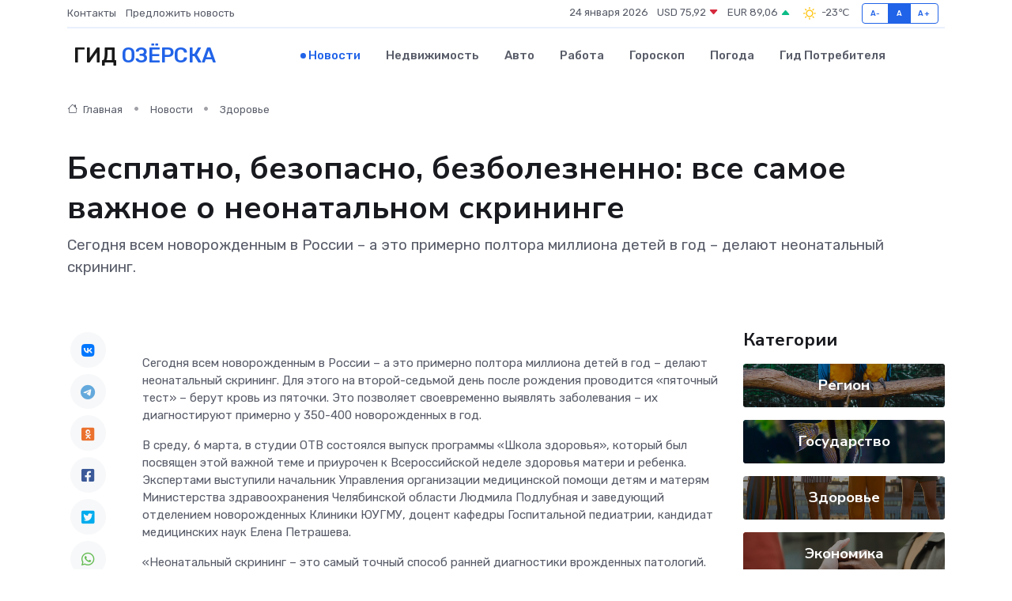

--- FILE ---
content_type: text/html; charset=UTF-8
request_url: https://ozersk-gid.ru/news/zdorove/besplatno-bezopasno-bezboleznenno-vse-samoe-vazhnoe-o-neonatalnom-skrininge.htm
body_size: 9696
content:
<!DOCTYPE html>
<html lang="ru">
<head>
	<meta charset="utf-8">
	<meta name="csrf-token" content="fG1sY4vNtQb0Xo1CrBad6S0BowhkeObKY8i1fak9">
    <meta http-equiv="X-UA-Compatible" content="IE=edge">
    <meta name="viewport" content="width=device-width, initial-scale=1">
    <title>Бесплатно, безопасно, безболезненно: все самое важное о неонатальном скрининге - новости Озёрска</title>
    <meta name="description" property="description" content="Сегодня всем новорожденным в России – а это примерно полтора миллиона детей в год – делают неонатальный скрининг.">
    
    <meta property="fb:pages" content="105958871990207" />
    <link rel="shortcut icon" type="image/x-icon" href="https://ozersk-gid.ru/favicon.svg">
    <link rel="canonical" href="https://ozersk-gid.ru/news/zdorove/besplatno-bezopasno-bezboleznenno-vse-samoe-vazhnoe-o-neonatalnom-skrininge.htm">
    <link rel="preconnect" href="https://fonts.gstatic.com">
    <link rel="dns-prefetch" href="https://fonts.googleapis.com">
    <link rel="dns-prefetch" href="https://pagead2.googlesyndication.com">
    <link rel="dns-prefetch" href="https://res.cloudinary.com">
    <link href="https://fonts.googleapis.com/css2?family=Nunito+Sans:wght@400;700&family=Rubik:wght@400;500;700&display=swap" rel="stylesheet">
    <link rel="stylesheet" type="text/css" href="https://ozersk-gid.ru/assets/font-awesome/css/all.min.css">
    <link rel="stylesheet" type="text/css" href="https://ozersk-gid.ru/assets/bootstrap-icons/bootstrap-icons.css">
    <link rel="stylesheet" type="text/css" href="https://ozersk-gid.ru/assets/tiny-slider/tiny-slider.css">
    <link rel="stylesheet" type="text/css" href="https://ozersk-gid.ru/assets/glightbox/css/glightbox.min.css">
    <link rel="stylesheet" type="text/css" href="https://ozersk-gid.ru/assets/plyr/plyr.css">
    <link id="style-switch" rel="stylesheet" type="text/css" href="https://ozersk-gid.ru/assets/css/style.css">
    <link rel="stylesheet" type="text/css" href="https://ozersk-gid.ru/assets/css/style2.css">

    <meta name="twitter:card" content="summary">
    <meta name="twitter:site" content="@mysite">
    <meta name="twitter:title" content="Бесплатно, безопасно, безболезненно: все самое важное о неонатальном скрининге - новости Озёрска">
    <meta name="twitter:description" content="Сегодня всем новорожденным в России – а это примерно полтора миллиона детей в год – делают неонатальный скрининг.">
    <meta name="twitter:creator" content="@mysite">
    <meta name="twitter:image:src" content="https://res.cloudinary.com/dog06be0s/image/upload/pslfnxkf8c5hcg4gwrw9">
    <meta name="twitter:domain" content="ozersk-gid.ru">
    <meta name="twitter:card" content="summary_large_image" /><meta name="twitter:image" content="https://res.cloudinary.com/dog06be0s/image/upload/pslfnxkf8c5hcg4gwrw9">

    <meta property="og:url" content="http://ozersk-gid.ru/news/zdorove/besplatno-bezopasno-bezboleznenno-vse-samoe-vazhnoe-o-neonatalnom-skrininge.htm">
    <meta property="og:title" content="Бесплатно, безопасно, безболезненно: все самое важное о неонатальном скрининге - новости Озёрска">
    <meta property="og:description" content="Сегодня всем новорожденным в России – а это примерно полтора миллиона детей в год – делают неонатальный скрининг.">
    <meta property="og:type" content="website">
    <meta property="og:image" content="https://res.cloudinary.com/dog06be0s/image/upload/pslfnxkf8c5hcg4gwrw9">
    <meta property="og:locale" content="ru_RU">
    <meta property="og:site_name" content="Гид Озёрска">
    

    <link rel="image_src" href="https://res.cloudinary.com/dog06be0s/image/upload/pslfnxkf8c5hcg4gwrw9" />

    <link rel="alternate" type="application/rss+xml" href="https://ozersk-gid.ru/feed" title="Озёрск: гид, новости, афиша">
        <script async src="https://pagead2.googlesyndication.com/pagead/js/adsbygoogle.js"></script>
    <script>
        (adsbygoogle = window.adsbygoogle || []).push({
            google_ad_client: "ca-pub-0899253526956684",
            enable_page_level_ads: true
        });
    </script>
        
    
    
    
    <script>if (window.top !== window.self) window.top.location.replace(window.self.location.href);</script>
    <script>if(self != top) { top.location=document.location;}</script>

<!-- Google tag (gtag.js) -->
<script async src="https://www.googletagmanager.com/gtag/js?id=G-71VQP5FD0J"></script>
<script>
  window.dataLayer = window.dataLayer || [];
  function gtag(){dataLayer.push(arguments);}
  gtag('js', new Date());

  gtag('config', 'G-71VQP5FD0J');
</script>
</head>
<body>
<script type="text/javascript" > (function(m,e,t,r,i,k,a){m[i]=m[i]||function(){(m[i].a=m[i].a||[]).push(arguments)}; m[i].l=1*new Date();k=e.createElement(t),a=e.getElementsByTagName(t)[0],k.async=1,k.src=r,a.parentNode.insertBefore(k,a)}) (window, document, "script", "https://mc.yandex.ru/metrika/tag.js", "ym"); ym(54007825, "init", {}); ym(86840228, "init", { clickmap:true, trackLinks:true, accurateTrackBounce:true, webvisor:true });</script> <noscript><div><img src="https://mc.yandex.ru/watch/54007825" style="position:absolute; left:-9999px;" alt="" /><img src="https://mc.yandex.ru/watch/86840228" style="position:absolute; left:-9999px;" alt="" /></div></noscript>
<script type="text/javascript">
    new Image().src = "//counter.yadro.ru/hit?r"+escape(document.referrer)+((typeof(screen)=="undefined")?"":";s"+screen.width+"*"+screen.height+"*"+(screen.colorDepth?screen.colorDepth:screen.pixelDepth))+";u"+escape(document.URL)+";h"+escape(document.title.substring(0,150))+";"+Math.random();
</script>
<!-- Rating@Mail.ru counter -->
<script type="text/javascript">
var _tmr = window._tmr || (window._tmr = []);
_tmr.push({id: "3138453", type: "pageView", start: (new Date()).getTime()});
(function (d, w, id) {
  if (d.getElementById(id)) return;
  var ts = d.createElement("script"); ts.type = "text/javascript"; ts.async = true; ts.id = id;
  ts.src = "https://top-fwz1.mail.ru/js/code.js";
  var f = function () {var s = d.getElementsByTagName("script")[0]; s.parentNode.insertBefore(ts, s);};
  if (w.opera == "[object Opera]") { d.addEventListener("DOMContentLoaded", f, false); } else { f(); }
})(document, window, "topmailru-code");
</script><noscript><div>
<img src="https://top-fwz1.mail.ru/counter?id=3138453;js=na" style="border:0;position:absolute;left:-9999px;" alt="Top.Mail.Ru" />
</div></noscript>
<!-- //Rating@Mail.ru counter -->

<header class="navbar-light navbar-sticky header-static">
    <div class="navbar-top d-none d-lg-block small">
        <div class="container">
            <div class="d-md-flex justify-content-between align-items-center my-1">
                <!-- Top bar left -->
                <ul class="nav">
                    <li class="nav-item">
                        <a class="nav-link ps-0" href="https://ozersk-gid.ru/contacts">Контакты</a>
                    </li>
                    <li class="nav-item">
                        <a class="nav-link ps-0" href="https://ozersk-gid.ru/sendnews">Предложить новость</a>
                    </li>
                    
                </ul>
                <!-- Top bar right -->
                <div class="d-flex align-items-center">
                    
                    <ul class="list-inline mb-0 text-center text-sm-end me-3">
						<li class="list-inline-item">
							<span>24 января 2026</span>
						</li>
                        <li class="list-inline-item">
                            <a class="nav-link px-0" href="https://ozersk-gid.ru/currency">
                                <span>USD 75,92 <i class="bi bi-caret-down-fill text-danger"></i></span>
                            </a>
						</li>
                        <li class="list-inline-item">
                            <a class="nav-link px-0" href="https://ozersk-gid.ru/currency">
                                <span>EUR 89,06 <i class="bi bi-caret-up-fill text-success"></i></span>
                            </a>
						</li>
						<li class="list-inline-item">
                            <a class="nav-link px-0" href="https://ozersk-gid.ru/pogoda">
                                <svg xmlns="http://www.w3.org/2000/svg" width="25" height="25" viewBox="0 0 30 30"><path fill="#FFC000" fill-rule="evenodd" d="M11.081 10.02L9.667 8.606a.5.5 0 0 0-.707 0l-.354.353a.502.502 0 0 0 0 .708l1.414 1.414a.502.502 0 0 0 .708 0l.353-.354a.5.5 0 0 0 0-.707m11.313 11.313l-1.414-1.414a.5.5 0 0 0-.707 0l-.353.354a.5.5 0 0 0 0 .707l1.414 1.414a.5.5 0 0 0 .707 0l.353-.353a.5.5 0 0 0 0-.708m-11.313-1.06l-.353-.354a.502.502 0 0 0-.708 0l-1.414 1.414a.502.502 0 0 0 0 .708l.354.353a.5.5 0 0 0 .707 0l1.414-1.414a.5.5 0 0 0 0-.707M22.394 8.959l-.353-.353a.5.5 0 0 0-.707 0L19.92 10.02a.5.5 0 0 0 0 .707l.353.354a.5.5 0 0 0 .707 0l1.414-1.414a.5.5 0 0 0 0-.708M8.5 14.75h-2a.5.5 0 0 0-.5.5v.5a.5.5 0 0 0 .5.5h2a.5.5 0 0 0 .5-.5v-.5a.5.5 0 0 0-.5-.5m16 0h-2a.5.5 0 0 0-.5.5v.5a.5.5 0 0 0 .5.5h2a.5.5 0 0 0 .5-.5v-.5a.5.5 0 0 0-.5-.5M15.75 22h-.5a.5.5 0 0 0-.5.5v2a.5.5 0 0 0 .5.5h.5a.5.5 0 0 0 .5-.5v-2a.5.5 0 0 0-.5-.5m0-16h-.5a.5.5 0 0 0-.5.5v2a.5.5 0 0 0 .5.5h.5a.5.5 0 0 0 .5-.5v-2a.5.5 0 0 0-.5-.5M10 15.5a5.5 5.5 0 1 0 11 0 5.5 5.5 0 0 0-11 0zm5.5-4c2.206 0 4 1.794 4 4s-1.794 4-4 4c-2.205 0-4-1.794-4-4s1.795-4 4-4zM0 0v30V0zm30 0v30V0z"></path></svg>
                                <span>-23&#8451;</span>
                            </a>
						</li>
					</ul>

                    <!-- Font size accessibility START -->
                    <div class="btn-group me-2" role="group" aria-label="font size changer">
                        <input type="radio" class="btn-check" name="fntradio" id="font-sm">
                        <label class="btn btn-xs btn-outline-primary mb-0" for="font-sm">A-</label>

                        <input type="radio" class="btn-check" name="fntradio" id="font-default" checked>
                        <label class="btn btn-xs btn-outline-primary mb-0" for="font-default">A</label>

                        <input type="radio" class="btn-check" name="fntradio" id="font-lg">
                        <label class="btn btn-xs btn-outline-primary mb-0" for="font-lg">A+</label>
                    </div>

                    
                </div>
            </div>
            <!-- Divider -->
            <div class="border-bottom border-2 border-primary opacity-1"></div>
        </div>
    </div>

    <!-- Logo Nav START -->
    <nav class="navbar navbar-expand-lg">
        <div class="container">
            <!-- Logo START -->
            <a class="navbar-brand" href="https://ozersk-gid.ru" style="text-align: end;">
                
                			<span class="ms-2 fs-3 text-uppercase fw-normal">Гид <span style="color: #2163e8;">Озёрска</span></span>
                            </a>
            <!-- Logo END -->

            <!-- Responsive navbar toggler -->
            <button class="navbar-toggler ms-auto" type="button" data-bs-toggle="collapse"
                data-bs-target="#navbarCollapse" aria-controls="navbarCollapse" aria-expanded="false"
                aria-label="Toggle navigation">
                <span class="text-body h6 d-none d-sm-inline-block">Menu</span>
                <span class="navbar-toggler-icon"></span>
            </button>

            <!-- Main navbar START -->
            <div class="collapse navbar-collapse" id="navbarCollapse">
                <ul class="navbar-nav navbar-nav-scroll mx-auto">
                                        <li class="nav-item"> <a class="nav-link active" href="https://ozersk-gid.ru/news">Новости</a></li>
                                        <li class="nav-item"> <a class="nav-link" href="https://ozersk-gid.ru/realty">Недвижимость</a></li>
                                        <li class="nav-item"> <a class="nav-link" href="https://ozersk-gid.ru/auto">Авто</a></li>
                                        <li class="nav-item"> <a class="nav-link" href="https://ozersk-gid.ru/job">Работа</a></li>
                                        <li class="nav-item"> <a class="nav-link" href="https://ozersk-gid.ru/horoscope">Гороскоп</a></li>
                                        <li class="nav-item"> <a class="nav-link" href="https://ozersk-gid.ru/pogoda">Погода</a></li>
                                        <li class="nav-item"> <a class="nav-link" href="https://ozersk-gid.ru/poleznoe">Гид потребителя</a></li>
                                    </ul>
            </div>
            <!-- Main navbar END -->

            
        </div>
    </nav>
    <!-- Logo Nav END -->
</header>
    <main>
        <!-- =======================
                Main content START -->
        <section class="pt-3 pb-lg-5">
            <div class="container" data-sticky-container>
                <div class="row">
                    <!-- Main Post START -->
                    <div class="col-lg-9">
                        <!-- Categorie Detail START -->
                        <div class="mb-4">
							<nav aria-label="breadcrumb" itemscope itemtype="http://schema.org/BreadcrumbList">
								<ol class="breadcrumb breadcrumb-dots">
									<li class="breadcrumb-item" itemprop="itemListElement" itemscope itemtype="http://schema.org/ListItem">
										<meta itemprop="name" content="Гид Озёрска">
										<meta itemprop="position" content="1">
										<meta itemprop="item" content="https://ozersk-gid.ru">
										<a itemprop="url" href="https://ozersk-gid.ru">
										<i class="bi bi-house me-1"></i> Главная
										</a>
									</li>
									<li class="breadcrumb-item" itemprop="itemListElement" itemscope itemtype="http://schema.org/ListItem">
										<meta itemprop="name" content="Новости">
										<meta itemprop="position" content="2">
										<meta itemprop="item" content="https://ozersk-gid.ru/news">
										<a itemprop="url" href="https://ozersk-gid.ru/news"> Новости</a>
									</li>
									<li class="breadcrumb-item" aria-current="page" itemprop="itemListElement" itemscope itemtype="http://schema.org/ListItem">
										<meta itemprop="name" content="Здоровье">
										<meta itemprop="position" content="3">
										<meta itemprop="item" content="https://ozersk-gid.ru/news/zdorove">
										<a itemprop="url" href="https://ozersk-gid.ru/news/zdorove"> Здоровье</a>
									</li>
									<li aria-current="page" itemprop="itemListElement" itemscope itemtype="http://schema.org/ListItem">
									<meta itemprop="name" content="Бесплатно, безопасно, безболезненно: все самое важное о неонатальном скрининге">
									<meta itemprop="position" content="4" />
									<meta itemprop="item" content="https://ozersk-gid.ru/news/zdorove/besplatno-bezopasno-bezboleznenno-vse-samoe-vazhnoe-o-neonatalnom-skrininge.htm">
									</li>
								</ol>
							</nav>
						
                        </div>
                    </div>
                </div>
                <div class="row align-items-center">
                                                        <!-- Content -->
                    <div class="col-md-12 mt-4 mt-md-0">
                                            <h1 class="display-6">Бесплатно, безопасно, безболезненно: все самое важное о неонатальном скрининге</h1>
                        <p class="lead">Сегодня всем новорожденным в России – а это примерно полтора миллиона детей в год – делают неонатальный скрининг.</p>
                    </div>
				                                    </div>
            </div>
        </section>
        <!-- =======================
        Main START -->
        <section class="pt-0">
            <div class="container position-relative" data-sticky-container>
                <div class="row">
                    <!-- Left sidebar START -->
                    <div class="col-md-1">
                        <div class="text-start text-lg-center mb-5" data-sticky data-margin-top="80" data-sticky-for="767">
                            <style>
                                .fa-vk::before {
                                    color: #07f;
                                }
                                .fa-telegram::before {
                                    color: #64a9dc;
                                }
                                .fa-facebook-square::before {
                                    color: #3b5998;
                                }
                                .fa-odnoklassniki-square::before {
                                    color: #eb722e;
                                }
                                .fa-twitter-square::before {
                                    color: #00aced;
                                }
                                .fa-whatsapp::before {
                                    color: #65bc54;
                                }
                                .fa-viber::before {
                                    color: #7b519d;
                                }
                                .fa-moimir svg {
                                    background-color: #168de2;
                                    height: 18px;
                                    width: 18px;
                                    background-size: 18px 18px;
                                    border-radius: 4px;
                                    margin-bottom: 2px;
                                }
                            </style>
                            <ul class="nav text-white-force">
                                <li class="nav-item">
                                    <a class="nav-link icon-md rounded-circle m-1 p-0 fs-5 bg-light" href="https://vk.com/share.php?url=https://ozersk-gid.ru/news/zdorove/besplatno-bezopasno-bezboleznenno-vse-samoe-vazhnoe-o-neonatalnom-skrininge.htm&title=Бесплатно, безопасно, безболезненно: все самое важное о неонатальном скрининге - новости Озёрска&utm_source=share" rel="nofollow" target="_blank">
                                        <i class="fab fa-vk align-middle text-body"></i>
                                    </a>
                                </li>
                                <li class="nav-item">
                                    <a class="nav-link icon-md rounded-circle m-1 p-0 fs-5 bg-light" href="https://t.me/share/url?url=https://ozersk-gid.ru/news/zdorove/besplatno-bezopasno-bezboleznenno-vse-samoe-vazhnoe-o-neonatalnom-skrininge.htm&text=Бесплатно, безопасно, безболезненно: все самое важное о неонатальном скрининге - новости Озёрска&utm_source=share" rel="nofollow" target="_blank">
                                        <i class="fab fa-telegram align-middle text-body"></i>
                                    </a>
                                </li>
                                <li class="nav-item">
                                    <a class="nav-link icon-md rounded-circle m-1 p-0 fs-5 bg-light" href="https://connect.ok.ru/offer?url=https://ozersk-gid.ru/news/zdorove/besplatno-bezopasno-bezboleznenno-vse-samoe-vazhnoe-o-neonatalnom-skrininge.htm&title=Бесплатно, безопасно, безболезненно: все самое важное о неонатальном скрининге - новости Озёрска&utm_source=share" rel="nofollow" target="_blank">
                                        <i class="fab fa-odnoklassniki-square align-middle text-body"></i>
                                    </a>
                                </li>
                                <li class="nav-item">
                                    <a class="nav-link icon-md rounded-circle m-1 p-0 fs-5 bg-light" href="https://www.facebook.com/sharer.php?src=sp&u=https://ozersk-gid.ru/news/zdorove/besplatno-bezopasno-bezboleznenno-vse-samoe-vazhnoe-o-neonatalnom-skrininge.htm&title=Бесплатно, безопасно, безболезненно: все самое важное о неонатальном скрининге - новости Озёрска&utm_source=share" rel="nofollow" target="_blank">
                                        <i class="fab fa-facebook-square align-middle text-body"></i>
                                    </a>
                                </li>
                                <li class="nav-item">
                                    <a class="nav-link icon-md rounded-circle m-1 p-0 fs-5 bg-light" href="https://twitter.com/intent/tweet?text=Бесплатно, безопасно, безболезненно: все самое важное о неонатальном скрининге - новости Озёрска&url=https://ozersk-gid.ru/news/zdorove/besplatno-bezopasno-bezboleznenno-vse-samoe-vazhnoe-o-neonatalnom-skrininge.htm&utm_source=share" rel="nofollow" target="_blank">
                                        <i class="fab fa-twitter-square align-middle text-body"></i>
                                    </a>
                                </li>
                                <li class="nav-item">
                                    <a class="nav-link icon-md rounded-circle m-1 p-0 fs-5 bg-light" href="https://api.whatsapp.com/send?text=Бесплатно, безопасно, безболезненно: все самое важное о неонатальном скрининге - новости Озёрска https://ozersk-gid.ru/news/zdorove/besplatno-bezopasno-bezboleznenno-vse-samoe-vazhnoe-o-neonatalnom-skrininge.htm&utm_source=share" rel="nofollow" target="_blank">
                                        <i class="fab fa-whatsapp align-middle text-body"></i>
                                    </a>
                                </li>
                                <li class="nav-item">
                                    <a class="nav-link icon-md rounded-circle m-1 p-0 fs-5 bg-light" href="viber://forward?text=Бесплатно, безопасно, безболезненно: все самое важное о неонатальном скрининге - новости Озёрска https://ozersk-gid.ru/news/zdorove/besplatno-bezopasno-bezboleznenno-vse-samoe-vazhnoe-o-neonatalnom-skrininge.htm&utm_source=share" rel="nofollow" target="_blank">
                                        <i class="fab fa-viber align-middle text-body"></i>
                                    </a>
                                </li>
                                <li class="nav-item">
                                    <a class="nav-link icon-md rounded-circle m-1 p-0 fs-5 bg-light" href="https://connect.mail.ru/share?url=https://ozersk-gid.ru/news/zdorove/besplatno-bezopasno-bezboleznenno-vse-samoe-vazhnoe-o-neonatalnom-skrininge.htm&title=Бесплатно, безопасно, безболезненно: все самое важное о неонатальном скрининге - новости Озёрска&utm_source=share" rel="nofollow" target="_blank">
                                        <i class="fab fa-moimir align-middle text-body"><svg viewBox='0 0 24 24' xmlns='http://www.w3.org/2000/svg'><path d='M8.889 9.667a1.333 1.333 0 100-2.667 1.333 1.333 0 000 2.667zm6.222 0a1.333 1.333 0 100-2.667 1.333 1.333 0 000 2.667zm4.77 6.108l-1.802-3.028a.879.879 0 00-1.188-.307.843.843 0 00-.313 1.166l.214.36a6.71 6.71 0 01-4.795 1.996 6.711 6.711 0 01-4.792-1.992l.217-.364a.844.844 0 00-.313-1.166.878.878 0 00-1.189.307l-1.8 3.028a.844.844 0 00.312 1.166.88.88 0 001.189-.307l.683-1.147a8.466 8.466 0 005.694 2.18 8.463 8.463 0 005.698-2.184l.685 1.151a.873.873 0 001.189.307.844.844 0 00.312-1.166z' fill='#FFF' fill-rule='evenodd'/></svg></i>
                                    </a>
                                </li>
                                
                            </ul>
                        </div>
                    </div>
                    <!-- Left sidebar END -->

                    <!-- Main Content START -->
                    <div class="col-md-10 col-lg-8 mb-5">
                        <div class="mb-4">
                                                    </div>
                        <div itemscope itemtype="http://schema.org/NewsArticle">
                            <meta itemprop="headline" content="Бесплатно, безопасно, безболезненно: все самое важное о неонатальном скрининге">
                            <meta itemprop="identifier" content="https://ozersk-gid.ru/806">
                            <span itemprop="articleBody"><p> Сегодня всем новорожденным в России – а это примерно полтора миллиона детей в год – делают неонатальный скрининг. Для этого на второй-седьмой день после рождения проводится «пяточный тест» – берут кровь из пяточки. Это позволяет своевременно выявлять заболевания – их диагностируют примерно у 350-400 новорожденных в год. </p> <p> В среду, 6 марта, в студии ОТВ состоялся выпуск программы «Школа здоровья», который был посвящен этой важной теме и приурочен к Всероссийской неделе здоровья матери и ребенка. Экспертами выступили начальник Управления организации медицинской помощи детям и матерям Министерства здравоохранения Челябинской области  Людмила Подлубная  и заведующий отделением новорожденных Клиники ЮУГМУ, доцент кафедры Госпитальной педиатрии, кандидат медицинских наук  Елена Петрашева.  </p> <p> «Неонатальный скрининг – это самый точный способ ранней диагностики врожденных патологий. Чем раньше выявить генетически обусловленное заболевание, тем больше будет возможностей для его лечения и профилактики детской инвалидизации. Нужно понимать, что генетические патологии коварны — они практически никак себя не проявляют при появлении малыша на свет», – говорит Елена Петрашева. 
										</p>
											
											

										

                        



<p></p> <p> Неонатальный скрининг делают абсолютно всем детям бесплатно на вторые сутки у доношенных и седьмые – у недоношенных. Многие родители переживают, что «пяточный тест» очень болезненный и приносит страдание их малышу. Эксперт развеяла тревогу: «На самом деле это совершенно безболезненная процедура, бывает так, что младенец даже не просыпается. Поэтому родители могут успокоиться, их ребенок точно не страдает в этот момент». </p> <p> По словам Людмилы Подлубной, в 2023 году такой скрининг прошли более 1,2 млн младенцев в России, это более 80% новорожденных. «В Челябинской области анализ взяли у 30 тыс. новорожденных. И это даже больше, чем 80%, что не может не радовать. Потому что любая болезнь должна профилактироваться и рано выявляться, только так можно рассчитывать на качественную и полноценную жизнь», – говорит Людмила Вилиновна. </p></span>
                        </div>
                                                                        <div><a href="https://chocmp.ru/besplatno-bezopasno-bezboleznenno-vse-samoe-vazhnoe-o-neonatalnom-skrininge/" target="_blank" rel="author">Источник</a></div>
                                                                        <div class="col-12 mt-3"><a href="https://ozersk-gid.ru/sendnews">Предложить новость</a></div>
                        <div class="col-12 mt-5">
                            <h2 class="my-3">Последние новости</h2>
                            <div class="row gy-4">
                                <!-- Card item START -->
<div class="col-sm-6">
    <div class="card" itemscope="" itemtype="http://schema.org/BlogPosting">
        <!-- Card img -->
        <div class="position-relative">
                        <img class="card-img" src="https://res.cloudinary.com/dog06be0s/image/upload/c_fill,w_420,h_315,q_auto,g_face/dmkdb5qckepdrsjzcdjl" alt="Диалог с молодым поколением металлургов" itemprop="image">
                    </div>
        <div class="card-body px-0 pt-3" itemprop="name">
            <h4 class="card-title" itemprop="headline"><a href="https://ozersk-gid.ru/news/region/dialog-s-molodym-pokoleniem-metallurgov.htm"
                    class="btn-link text-reset fw-bold" itemprop="url">Диалог с молодым поколением металлургов</a></h4>
            <p class="card-text" itemprop="articleBody">Директор по персоналу Магнитогорского металлургического комбината Олег Парфилов встретился с представителями Союза молодых металлургов.</p>
        </div>
        <meta itemprop="author" content="Редактор"/>
        <meta itemscope itemprop="mainEntityOfPage" itemType="https://schema.org/WebPage" itemid="https://ozersk-gid.ru/news/region/dialog-s-molodym-pokoleniem-metallurgov.htm"/>
        <meta itemprop="dateModified" content="2025-04-06"/>
        <meta itemprop="datePublished" content="2025-04-06"/>
    </div>
</div>
<!-- Card item END -->
<!-- Card item START -->
<div class="col-sm-6">
    <div class="card" itemscope="" itemtype="http://schema.org/BlogPosting">
        <!-- Card img -->
        <div class="position-relative">
                        <img class="card-img" src="https://res.cloudinary.com/dog06be0s/image/upload/c_fill,w_420,h_315,q_auto,g_face/g26bprexrda1dagdftpd" alt="Сотрудники Госавтоинспекции задержали несовершеннолетнего водителя скутера" itemprop="image">
                    </div>
        <div class="card-body px-0 pt-3" itemprop="name">
            <h4 class="card-title" itemprop="headline"><a href="https://ozersk-gid.ru/news/region/sotrudniki-gosavtoinspekcii-zaderzhali-nesovershennoletnego-voditelya-skutera.htm"
                    class="btn-link text-reset fw-bold" itemprop="url">Сотрудники Госавтоинспекции задержали несовершеннолетнего водителя скутера</a></h4>
            <p class="card-text" itemprop="articleBody">Водитель и родители привлечены к ответственности.

Фото: Госавтоинспекция УМВД России по г. Магнитогорску

В связи с обращением граждан о том, что вблизи посёлка «Звёздный» катаются подростки на мототранспортных средствах,</p>
        </div>
        <meta itemprop="author" content="Редактор"/>
        <meta itemscope itemprop="mainEntityOfPage" itemType="https://schema.org/WebPage" itemid="https://ozersk-gid.ru/news/region/sotrudniki-gosavtoinspekcii-zaderzhali-nesovershennoletnego-voditelya-skutera.htm"/>
        <meta itemprop="dateModified" content="2025-04-06"/>
        <meta itemprop="datePublished" content="2025-04-06"/>
    </div>
</div>
<!-- Card item END -->
<!-- Card item START -->
<div class="col-sm-6">
    <div class="card" itemscope="" itemtype="http://schema.org/BlogPosting">
        <!-- Card img -->
        <div class="position-relative">
                        <img class="card-img" src="https://res.cloudinary.com/dog06be0s/image/upload/c_fill,w_420,h_315,q_auto,g_face/s65wedkrr7kusgogbg02" alt="Транспортная инфраструктура Копейска: итоги и планы" itemprop="image">
                    </div>
        <div class="card-body px-0 pt-3" itemprop="name">
            <h4 class="card-title" itemprop="headline"><a href="https://ozersk-gid.ru/news/region/transportnaya-infrastruktura-kopeyska-itogi-i-plany.htm"
                    class="btn-link text-reset fw-bold" itemprop="url">Транспортная инфраструктура Копейска: итоги и планы</a></h4>
            <p class="card-text" itemprop="articleBody">В 2024 году на улучшение транспортной инфраструктуры Копейского городского округа было выделено 573 миллиона рублей.</p>
        </div>
        <meta itemprop="author" content="Редактор"/>
        <meta itemscope itemprop="mainEntityOfPage" itemType="https://schema.org/WebPage" itemid="https://ozersk-gid.ru/news/region/transportnaya-infrastruktura-kopeyska-itogi-i-plany.htm"/>
        <meta itemprop="dateModified" content="2025-04-06"/>
        <meta itemprop="datePublished" content="2025-04-06"/>
    </div>
</div>
<!-- Card item END -->
<!-- Card item START -->
<div class="col-sm-6">
    <div class="card" itemscope="" itemtype="http://schema.org/BlogPosting">
        <!-- Card img -->
        <div class="position-relative">
            <img class="card-img" src="https://res.cloudinary.com/dzttx7cpc/image/upload/c_fill,w_420,h_315,q_auto,g_face/r7veu3ey8cqaawwwsw5m" alt="Пошаговое руководство: как грамотно оформить первый микрозайм" itemprop="image">
        </div>
        <div class="card-body px-0 pt-3" itemprop="name">
            <h4 class="card-title" itemprop="headline"><a href="https://simferopol-gid.ru/news/ekonomika/poshagovoe-rukovodstvo-kak-gramotno-oformit-pervyy-mikrozaym.htm" class="btn-link text-reset fw-bold" itemprop="url">Пошаговое руководство: как грамотно оформить первый микрозайм</a></h4>
            <p class="card-text" itemprop="articleBody">Как взять кредит с умом и не пожалеть об этом спустя пару месяцев</p>
        </div>
        <meta itemprop="author" content="Редактор"/>
        <meta itemscope itemprop="mainEntityOfPage" itemType="https://schema.org/WebPage" itemid="https://simferopol-gid.ru/news/ekonomika/poshagovoe-rukovodstvo-kak-gramotno-oformit-pervyy-mikrozaym.htm"/>
        <meta itemprop="dateModified" content="2026-01-24"/>
        <meta itemprop="datePublished" content="2026-01-24"/>
    </div>
</div>
<!-- Card item END -->
                            </div>
                        </div>
						<div class="col-12 bg-primary bg-opacity-10 p-2 mt-3 rounded">
							Здесь вы найдете свежие и актуальные <a href="https://michurinsk-gid.ru">новости в Мичуринске</a>, охватывающие все важные события в городе
						</div>
                        <!-- Comments START -->
                        <div class="mt-5">
                            <h3>Комментарии (0)</h3>
                        </div>
                        <!-- Comments END -->
                        <!-- Reply START -->
                        <div>
                            <h3>Добавить комментарий</h3>
                            <small>Ваш email не публикуется. Обязательные поля отмечены *</small>
                            <form class="row g-3 mt-2">
                                <div class="col-md-6">
                                    <label class="form-label">Имя *</label>
                                    <input type="text" class="form-control" aria-label="First name">
                                </div>
                                <div class="col-md-6">
                                    <label class="form-label">Email *</label>
                                    <input type="email" class="form-control">
                                </div>
                                <div class="col-12">
                                    <label class="form-label">Текст комментария *</label>
                                    <textarea class="form-control" rows="3"></textarea>
                                </div>
                                <div class="col-12">
                                    <button type="submit" class="btn btn-primary">Оставить комментарий</button>
                                </div>
                            </form>
                        </div>
                        <!-- Reply END -->
                    </div>
                    <!-- Main Content END -->
                    <!-- Right sidebar START -->
                    <div class="col-lg-3 d-none d-lg-block">
                        <div data-sticky data-margin-top="80" data-sticky-for="991">
                            <!-- Categories -->
                            <div>
                                <h4 class="mb-3">Категории</h4>
                                                                    <!-- Category item -->
                                    <div class="text-center mb-3 card-bg-scale position-relative overflow-hidden rounded"
                                        style="background-image:url(https://ozersk-gid.ru/assets/images/blog/4by3/03.jpg); background-position: center left; background-size: cover;">
                                        <div class="bg-dark-overlay-4 p-3">
                                            <a href="https://ozersk-gid.ru/news/region"
                                                class="stretched-link btn-link fw-bold text-white h5">Регион</a>
                                        </div>
                                    </div>
                                                                    <!-- Category item -->
                                    <div class="text-center mb-3 card-bg-scale position-relative overflow-hidden rounded"
                                        style="background-image:url(https://ozersk-gid.ru/assets/images/blog/4by3/06.jpg); background-position: center left; background-size: cover;">
                                        <div class="bg-dark-overlay-4 p-3">
                                            <a href="https://ozersk-gid.ru/news/gosudarstvo"
                                                class="stretched-link btn-link fw-bold text-white h5">Государство</a>
                                        </div>
                                    </div>
                                                                    <!-- Category item -->
                                    <div class="text-center mb-3 card-bg-scale position-relative overflow-hidden rounded"
                                        style="background-image:url(https://ozersk-gid.ru/assets/images/blog/4by3/07.jpg); background-position: center left; background-size: cover;">
                                        <div class="bg-dark-overlay-4 p-3">
                                            <a href="https://ozersk-gid.ru/news/zdorove"
                                                class="stretched-link btn-link fw-bold text-white h5">Здоровье</a>
                                        </div>
                                    </div>
                                                                    <!-- Category item -->
                                    <div class="text-center mb-3 card-bg-scale position-relative overflow-hidden rounded"
                                        style="background-image:url(https://ozersk-gid.ru/assets/images/blog/4by3/09.jpg); background-position: center left; background-size: cover;">
                                        <div class="bg-dark-overlay-4 p-3">
                                            <a href="https://ozersk-gid.ru/news/ekonomika"
                                                class="stretched-link btn-link fw-bold text-white h5">Экономика</a>
                                        </div>
                                    </div>
                                                                    <!-- Category item -->
                                    <div class="text-center mb-3 card-bg-scale position-relative overflow-hidden rounded"
                                        style="background-image:url(https://ozersk-gid.ru/assets/images/blog/4by3/01.jpg); background-position: center left; background-size: cover;">
                                        <div class="bg-dark-overlay-4 p-3">
                                            <a href="https://ozersk-gid.ru/news/politika"
                                                class="stretched-link btn-link fw-bold text-white h5">Политика</a>
                                        </div>
                                    </div>
                                                                    <!-- Category item -->
                                    <div class="text-center mb-3 card-bg-scale position-relative overflow-hidden rounded"
                                        style="background-image:url(https://ozersk-gid.ru/assets/images/blog/4by3/04.jpg); background-position: center left; background-size: cover;">
                                        <div class="bg-dark-overlay-4 p-3">
                                            <a href="https://ozersk-gid.ru/news/nauka-i-obrazovanie"
                                                class="stretched-link btn-link fw-bold text-white h5">Наука и Образование</a>
                                        </div>
                                    </div>
                                                                    <!-- Category item -->
                                    <div class="text-center mb-3 card-bg-scale position-relative overflow-hidden rounded"
                                        style="background-image:url(https://ozersk-gid.ru/assets/images/blog/4by3/08.jpg); background-position: center left; background-size: cover;">
                                        <div class="bg-dark-overlay-4 p-3">
                                            <a href="https://ozersk-gid.ru/news/proisshestviya"
                                                class="stretched-link btn-link fw-bold text-white h5">Происшествия</a>
                                        </div>
                                    </div>
                                                                    <!-- Category item -->
                                    <div class="text-center mb-3 card-bg-scale position-relative overflow-hidden rounded"
                                        style="background-image:url(https://ozersk-gid.ru/assets/images/blog/4by3/03.jpg); background-position: center left; background-size: cover;">
                                        <div class="bg-dark-overlay-4 p-3">
                                            <a href="https://ozersk-gid.ru/news/religiya"
                                                class="stretched-link btn-link fw-bold text-white h5">Религия</a>
                                        </div>
                                    </div>
                                                                    <!-- Category item -->
                                    <div class="text-center mb-3 card-bg-scale position-relative overflow-hidden rounded"
                                        style="background-image:url(https://ozersk-gid.ru/assets/images/blog/4by3/03.jpg); background-position: center left; background-size: cover;">
                                        <div class="bg-dark-overlay-4 p-3">
                                            <a href="https://ozersk-gid.ru/news/kultura"
                                                class="stretched-link btn-link fw-bold text-white h5">Культура</a>
                                        </div>
                                    </div>
                                                                    <!-- Category item -->
                                    <div class="text-center mb-3 card-bg-scale position-relative overflow-hidden rounded"
                                        style="background-image:url(https://ozersk-gid.ru/assets/images/blog/4by3/07.jpg); background-position: center left; background-size: cover;">
                                        <div class="bg-dark-overlay-4 p-3">
                                            <a href="https://ozersk-gid.ru/news/sport"
                                                class="stretched-link btn-link fw-bold text-white h5">Спорт</a>
                                        </div>
                                    </div>
                                                                    <!-- Category item -->
                                    <div class="text-center mb-3 card-bg-scale position-relative overflow-hidden rounded"
                                        style="background-image:url(https://ozersk-gid.ru/assets/images/blog/4by3/03.jpg); background-position: center left; background-size: cover;">
                                        <div class="bg-dark-overlay-4 p-3">
                                            <a href="https://ozersk-gid.ru/news/obschestvo"
                                                class="stretched-link btn-link fw-bold text-white h5">Общество</a>
                                        </div>
                                    </div>
                                                            </div>
                        </div>
                    </div>
                    <!-- Right sidebar END -->
                </div>
        </section>
    </main>
<footer class="bg-dark pt-5">
    
    <!-- Footer copyright START -->
    <div class="bg-dark-overlay-3 mt-5">
        <div class="container">
            <div class="row align-items-center justify-content-md-between py-4">
                <div class="col-md-6">
                    <!-- Copyright -->
                    <div class="text-center text-md-start text-primary-hover text-muted">
                        &#169;2026 Озёрск. Все права защищены.
                    </div>
                </div>
                
            </div>
        </div>
    </div>
    <!-- Footer copyright END -->
    <script type="application/ld+json">
        {"@context":"https:\/\/schema.org","@type":"Organization","name":"\u041e\u0437\u0451\u0440\u0441\u043a - \u0433\u0438\u0434, \u043d\u043e\u0432\u043e\u0441\u0442\u0438, \u0430\u0444\u0438\u0448\u0430","url":"https:\/\/ozersk-gid.ru","sameAs":["https:\/\/vk.com\/public224525559","https:\/\/t.me\/ozersk_gid"]}
    </script>
</footer>
<!-- Back to top -->
<div class="back-top"><i class="bi bi-arrow-up-short"></i></div>
<script src="https://ozersk-gid.ru/assets/bootstrap/js/bootstrap.bundle.min.js"></script>
<script src="https://ozersk-gid.ru/assets/tiny-slider/tiny-slider.js"></script>
<script src="https://ozersk-gid.ru/assets/sticky-js/sticky.min.js"></script>
<script src="https://ozersk-gid.ru/assets/glightbox/js/glightbox.min.js"></script>
<script src="https://ozersk-gid.ru/assets/plyr/plyr.js"></script>
<script src="https://ozersk-gid.ru/assets/js/functions.js"></script>
<script src="https://yastatic.net/share2/share.js" async></script>
<script defer src="https://static.cloudflareinsights.com/beacon.min.js/vcd15cbe7772f49c399c6a5babf22c1241717689176015" integrity="sha512-ZpsOmlRQV6y907TI0dKBHq9Md29nnaEIPlkf84rnaERnq6zvWvPUqr2ft8M1aS28oN72PdrCzSjY4U6VaAw1EQ==" data-cf-beacon='{"version":"2024.11.0","token":"e472eb115ac54e40ade4d1abba6ec367","r":1,"server_timing":{"name":{"cfCacheStatus":true,"cfEdge":true,"cfExtPri":true,"cfL4":true,"cfOrigin":true,"cfSpeedBrain":true},"location_startswith":null}}' crossorigin="anonymous"></script>
</body>
</html>


--- FILE ---
content_type: text/html; charset=utf-8
request_url: https://www.google.com/recaptcha/api2/aframe
body_size: 267
content:
<!DOCTYPE HTML><html><head><meta http-equiv="content-type" content="text/html; charset=UTF-8"></head><body><script nonce="lXaKThEWh2cRShXGf2u5HA">/** Anti-fraud and anti-abuse applications only. See google.com/recaptcha */ try{var clients={'sodar':'https://pagead2.googlesyndication.com/pagead/sodar?'};window.addEventListener("message",function(a){try{if(a.source===window.parent){var b=JSON.parse(a.data);var c=clients[b['id']];if(c){var d=document.createElement('img');d.src=c+b['params']+'&rc='+(localStorage.getItem("rc::a")?sessionStorage.getItem("rc::b"):"");window.document.body.appendChild(d);sessionStorage.setItem("rc::e",parseInt(sessionStorage.getItem("rc::e")||0)+1);localStorage.setItem("rc::h",'1769244519299');}}}catch(b){}});window.parent.postMessage("_grecaptcha_ready", "*");}catch(b){}</script></body></html>